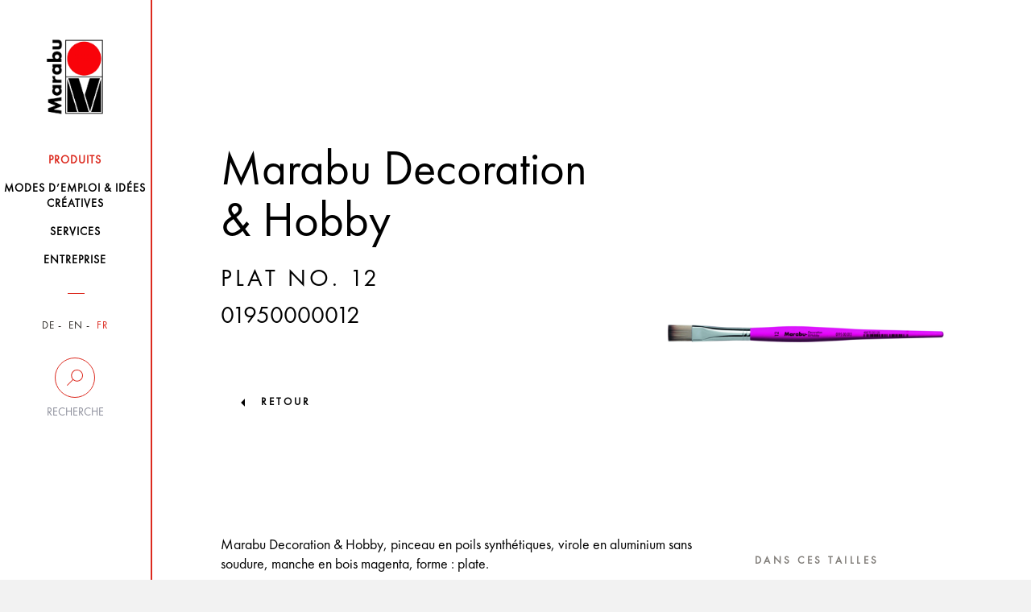

--- FILE ---
content_type: text/html; charset=UTF-8
request_url: https://www.marabu-creative.com/fr/produits/activites-manuelles-decoration/marabu-decoration-hobby-plat-no-12-01950000012/
body_size: 7314
content:
<!DOCTYPE html>
<html>
<head>
    <!-- Cookiebot -->
    <script src="https://mein.clickskeks.at/app.js?apiKey=01f0b6831533747ce4b007518fb0defa3fcb87116aeb054a&amp;domain=64217f28ed4747663260c7e8" referrerpolicy="origin"></script>

    <meta http-equiv="Content-Type" content="text/html; charset=UTF-8"/>
    <meta http-equiv="X-UA-Compatible" content="IE=edge"/>
    <meta name="generator" content="WordPress 6.5.2"/>
    <!-- leave this for stats please -->
    <meta name="viewport" content="width=device-width, initial-scale=1.0, maximum-scale=1.0, user-scalable=0">
    <title>
        Produits - Marabu Kreativ    </title>
    <link rel="icon" href="https://www.marabu-creative.com/wp-content/themes/marabu/favicon.ico" type="image/x-icon"/>
    <link rel="shortcut icon" href="https://www.marabu-creative.com/wp-content/themes/marabu/favicon.ico" type="image/x-icon"/>
    <link rel="apple-touch-icon" sizes="180x180" href="https://www.marabu-creative.com/wp-content/themes/marabu/apple-touch-icon.png">
    <link rel="icon" type="image/png" sizes="32x32" href="https://www.marabu-creative.com/wp-content/themes/marabu/favicon-32x32.png">
    <link rel="icon" type="image/png" sizes="16x16" href="https://www.marabu-creative.com/wp-content/themes/marabu/favicon-16x16.png">
    <link rel="manifest" href="https://www.marabu-creative.com/wp-content/themes/marabu/manifest.json">
    <link rel="mask-icon" href="https://www.marabu-creative.com/wp-content/themes/marabu/safari-pinned-tab.svg" color="#5bbad5">
    <link rel="stylesheet" type="text/css" href="https://www.marabu-creative.com/wp-content/themes/marabu/css/print.css" media="print"/>
    <meta name='robots' content='index, follow, max-image-preview:large, max-snippet:-1, max-video-preview:-1' />
<link rel="alternate" hreflang="x-default" href="https://www.marabu-creative.com/en/products/craft-decoration/marabu-decoration-hobby-flat-no-12-01950000012/" />
<link rel="alternate" hreflang="de" href="https://www.marabu-creative.com/de/produkte/basteln-dekorieren/marabu-decoration-hobby-form-flach-groesse-12-01950000012/" />
<link rel="alternate" hreflang="en" href="https://www.marabu-creative.com/en/products/craft-decoration/marabu-decoration-hobby-flat-no-12-01950000012/" />
<link rel="alternate" hreflang="fr" href="https://www.marabu-creative.com/fr/produits/activites-manuelles-decoration/marabu-decoration-hobby-plat-no-12-01950000012/" />

	<!-- This site is optimized with the Yoast SEO plugin v19.14 - https://yoast.com/wordpress/plugins/seo/ -->
	<link rel="canonical" href="https://www.marabu-creative.com/fr/produits/activites-manuelles-decoration//" />
	<link rel="next" href="https://www.marabu-creative.com/en/products/page/2/" />
	<meta property="og:locale" content="fr_FR" />
	<meta property="og:type" content="website" />
	<meta property="og:title" content="Products Archive - Marabu Kreativ" />
	<meta property="og:url" content="https://www.marabu-creative.com/en/products/" />
	<meta property="og:site_name" content="Marabu Kreativ" />
	<meta name="twitter:card" content="summary_large_image" />
	<script type="application/ld+json" class="yoast-schema-graph">{"@context":"https://schema.org","@graph":[{"@type":"CollectionPage","@id":"https://www.marabu-creative.com/en/products/","url":"https://www.marabu-creative.com/en/products/","name":"Products Archive - Marabu Kreativ","isPartOf":{"@id":"https://www.marabu-creative.com/en/#website"},"breadcrumb":{"@id":"https://www.marabu-creative.com/en/products/#breadcrumb"},"inLanguage":"fr-FR"},{"@type":"BreadcrumbList","@id":"https://www.marabu-creative.com/en/products/#breadcrumb","itemListElement":[{"@type":"ListItem","position":1,"name":"Startseite","item":"https://www.marabu-creative.com/fr/"},{"@type":"ListItem","position":2,"name":"Products"}]},{"@type":"WebSite","@id":"https://www.marabu-creative.com/en/#website","url":"https://www.marabu-creative.com/en/","name":"Marabu Kreativ","description":"","potentialAction":[{"@type":"SearchAction","target":{"@type":"EntryPoint","urlTemplate":"https://www.marabu-creative.com/en/?s={search_term_string}"},"query-input":"required name=search_term_string"}],"inLanguage":"fr-FR"}]}</script>
	<!-- / Yoast SEO plugin. -->


<link rel="alternate" type="application/rss+xml" title="Marabu Kreativ &raquo; Products Feed" href="https://www.marabu-creative.com/fr/produits/?feed=rss2" />
<script type="text/javascript">
/* <![CDATA[ */
window._wpemojiSettings = {"baseUrl":"https:\/\/s.w.org\/images\/core\/emoji\/15.0.3\/72x72\/","ext":".png","svgUrl":"https:\/\/s.w.org\/images\/core\/emoji\/15.0.3\/svg\/","svgExt":".svg","source":{"concatemoji":"https:\/\/www.marabu-creative.com\/wp-includes\/js\/wp-emoji-release.min.js?ver=6.5.2"}};
/*! This file is auto-generated */
!function(i,n){var o,s,e;function c(e){try{var t={supportTests:e,timestamp:(new Date).valueOf()};sessionStorage.setItem(o,JSON.stringify(t))}catch(e){}}function p(e,t,n){e.clearRect(0,0,e.canvas.width,e.canvas.height),e.fillText(t,0,0);var t=new Uint32Array(e.getImageData(0,0,e.canvas.width,e.canvas.height).data),r=(e.clearRect(0,0,e.canvas.width,e.canvas.height),e.fillText(n,0,0),new Uint32Array(e.getImageData(0,0,e.canvas.width,e.canvas.height).data));return t.every(function(e,t){return e===r[t]})}function u(e,t,n){switch(t){case"flag":return n(e,"\ud83c\udff3\ufe0f\u200d\u26a7\ufe0f","\ud83c\udff3\ufe0f\u200b\u26a7\ufe0f")?!1:!n(e,"\ud83c\uddfa\ud83c\uddf3","\ud83c\uddfa\u200b\ud83c\uddf3")&&!n(e,"\ud83c\udff4\udb40\udc67\udb40\udc62\udb40\udc65\udb40\udc6e\udb40\udc67\udb40\udc7f","\ud83c\udff4\u200b\udb40\udc67\u200b\udb40\udc62\u200b\udb40\udc65\u200b\udb40\udc6e\u200b\udb40\udc67\u200b\udb40\udc7f");case"emoji":return!n(e,"\ud83d\udc26\u200d\u2b1b","\ud83d\udc26\u200b\u2b1b")}return!1}function f(e,t,n){var r="undefined"!=typeof WorkerGlobalScope&&self instanceof WorkerGlobalScope?new OffscreenCanvas(300,150):i.createElement("canvas"),a=r.getContext("2d",{willReadFrequently:!0}),o=(a.textBaseline="top",a.font="600 32px Arial",{});return e.forEach(function(e){o[e]=t(a,e,n)}),o}function t(e){var t=i.createElement("script");t.src=e,t.defer=!0,i.head.appendChild(t)}"undefined"!=typeof Promise&&(o="wpEmojiSettingsSupports",s=["flag","emoji"],n.supports={everything:!0,everythingExceptFlag:!0},e=new Promise(function(e){i.addEventListener("DOMContentLoaded",e,{once:!0})}),new Promise(function(t){var n=function(){try{var e=JSON.parse(sessionStorage.getItem(o));if("object"==typeof e&&"number"==typeof e.timestamp&&(new Date).valueOf()<e.timestamp+604800&&"object"==typeof e.supportTests)return e.supportTests}catch(e){}return null}();if(!n){if("undefined"!=typeof Worker&&"undefined"!=typeof OffscreenCanvas&&"undefined"!=typeof URL&&URL.createObjectURL&&"undefined"!=typeof Blob)try{var e="postMessage("+f.toString()+"("+[JSON.stringify(s),u.toString(),p.toString()].join(",")+"));",r=new Blob([e],{type:"text/javascript"}),a=new Worker(URL.createObjectURL(r),{name:"wpTestEmojiSupports"});return void(a.onmessage=function(e){c(n=e.data),a.terminate(),t(n)})}catch(e){}c(n=f(s,u,p))}t(n)}).then(function(e){for(var t in e)n.supports[t]=e[t],n.supports.everything=n.supports.everything&&n.supports[t],"flag"!==t&&(n.supports.everythingExceptFlag=n.supports.everythingExceptFlag&&n.supports[t]);n.supports.everythingExceptFlag=n.supports.everythingExceptFlag&&!n.supports.flag,n.DOMReady=!1,n.readyCallback=function(){n.DOMReady=!0}}).then(function(){return e}).then(function(){var e;n.supports.everything||(n.readyCallback(),(e=n.source||{}).concatemoji?t(e.concatemoji):e.wpemoji&&e.twemoji&&(t(e.twemoji),t(e.wpemoji)))}))}((window,document),window._wpemojiSettings);
/* ]]> */
</script>
<style id='wp-emoji-styles-inline-css' type='text/css'>

	img.wp-smiley, img.emoji {
		display: inline !important;
		border: none !important;
		box-shadow: none !important;
		height: 1em !important;
		width: 1em !important;
		margin: 0 0.07em !important;
		vertical-align: -0.1em !important;
		background: none !important;
		padding: 0 !important;
	}
</style>
<link rel='stylesheet' id='wpml-blocks-css' href='https://www.marabu-creative.com/wp-content/plugins/sitepress-multilingual-cms/dist/css/blocks/styles.css?ver=4.6.3' type='text/css' media='all' />
<link rel='stylesheet' id='contact-form-7-css' href='https://www.marabu-creative.com/wp-content/plugins/contact-form-7/includes/css/styles.css?ver=5.7.7' type='text/css' media='all' />
<link rel='stylesheet' id='wpml-legacy-horizontal-list-0-css' href='//www.marabu-creative.com/wp-content/plugins/sitepress-multilingual-cms/templates/language-switchers/legacy-list-horizontal/style.min.css?ver=1' type='text/css' media='all' />
<link rel='stylesheet' id='style-css' href='https://www.marabu-creative.com/wp-content/themes/marabu/css/style.css' type='text/css' media='' />
<link rel='stylesheet' id='custom-css' href='https://www.marabu-creative.com/wp-content/themes/marabu/css/custom.css' type='text/css' media='' />
<link rel='stylesheet' id='google-recaptcha-css' href='https://www.marabu-creative.com/wp-content/themes/marabu/css/google-recaptcha.css?ver=1.0' type='text/css' media='all' />
<script type="text/javascript" src="https://www.marabu-creative.com/wp-content/themes/marabu/js/custom.js" id="custom-js"></script>
<script type="text/javascript" src="https://www.marabu-creative.com/wp-content/themes/marabu/js/main.bundle.js" id="main.bundle-js"></script>
<link rel="https://api.w.org/" href="https://www.marabu-creative.com/fr/wp-json/" /><link rel="EditURI" type="application/rsd+xml" title="RSD" href="https://www.marabu-creative.com/xmlrpc.php?rsd" />
<meta name="generator" content="WordPress 6.5.2" />
<meta name="generator" content="WPML ver:4.6.3 stt:1,4,3;" />
</head>
<body class="archive post-type-archive post-type-archive-products tk-futura-pt" id="post-id-306518">
<div id="wrapper" class="clearfix">
    <header>
        <nav class="navbar inner-container">
            <div class="row">
                <div class="col-xs-6 col-sm-12">
                    <a class="navbar-brand" href="https://www.marabu-creative.com/fr/">
                        <img src="https://www.marabu-creative.com/wp-content/themes/marabu/images/logo.png" class="img-responsive">
                    </a>
                </div>
                <!-- <div class="col-xs-6 visible-xs side-buttons"> -->
				<div class="pull-right visible-xs side-buttons">
                    <div class="row">
                        <div class="col-xs-6">
                            <div class="search">
                                <button data-toggle="collapse" data-target=".search-holder" type="button">
                                    <img src="https://www.marabu-creative.com/wp-content/themes/marabu/images/seach-icon.png" class="img-responsive">
                                </button>
                            </div>
                        </div>
                        <div class="col-xs-6">
                            <div class="navbar-header">
                                <button type="button" class="navbar-toggle collapsed" data-toggle="collapse-side"
                                        data-target="#navbar" data-target-2=".side-collapse-container"
                                        aria-expanded="false" aria-controls="navbar">
                                    <img src="https://www.marabu-creative.com/wp-content/themes/marabu/images/menu-btn.png"
                                         class="img-responsive">
                                </button>
                            </div>
                        </div>
                    </div>
                </div>
            </div>
            <div class="search-holder collapse">
                <form role="search" method="get" id="searchform" class="searchform"
                      action="https://www.marabu-creative.com/fr/">
                    <div class="stylish-input-group">
                    <input type="text"
                           placeholder="Avec l'autre recherche..." value="" name="s" id="s" class="form-control"/>
                    <span class="input-group-addon">
                        <button type="submit" id="searchsubmit">
                            <span class="glyphicon glyphicon-search hidden"></span>
                        </button>
                    </span>
                    </div>
                </form>
            </div>
            <div id="navbar" class="side-collapse">
                <div class="close-header">
                    <p><i class="menu-close"></i>Schliessen</p>
                </div>
                <ul id="menu-menu-principal" class="nav navbar-nav"><li id="menu-item-227239" class="menu-item menu-item-type-post_type menu-item-object-page menu-item-227239 current-menu-item"><a href="https://www.marabu-creative.com/fr/produits/"><span>Produits</span></a></li>
<li id="menu-item-252584" class="menu-item menu-item-type-post_type menu-item-object-page menu-item-252584 "><a href="https://www.marabu-creative.com/fr/modes-demploi-idees/"><span>Modes d’emploi &#038; idées créatives</span></a></li>
<li id="menu-item-227243" class="menu-item menu-item-type-post_type menu-item-object-page menu-item-227243 "><a href="https://www.marabu-creative.com/fr/services/"><span>Services</span></a></li>
<li id="menu-item-227245" class="menu-item menu-item-type-post_type menu-item-object-page menu-item-227245 "><a href="https://www.marabu-creative.com/fr/entreprise/"><span>Entreprise</span></a></li>
</ul>                <div class="nav-filters">
                    <ul class="filter-item language">
                        

                                                    <li class="">
                                <a href="https://www.marabu-creative.com/de/">DE</a>
                            </li>
                            <li class="">
                                <a href="https://www.marabu-creative.com/en/">EN</a>
                            </li>
                            <li class="active">
                                <a href="https://www.marabu-creative.com/fr/">FR</a>
                            </li>
                                            </ul>
                    <div class="desktop-filter hidden-xs">
                        <a data-toggle="collapse" data-target="#suche"  href="#">
                            <span class="circle ico-search"></span>
                            <span class="text">Recherche</span>
                        </a>
                        <div class="search-input collapse" id="suche">
                            <form role="search" method="get" id="searchform" class="searchform"
                                  action="https://www.marabu-creative.com/fr/">
                                <input type="text"
                                       placeholder="Critère de recherche"
                                       value="" name="s" id="s" class="form-control"/>
                                    <span class="input-group-addon">
                                        <button type="submit" id="searchsubmit">
                                            <span class="glyphicon glyphicon-search hidden"></span>
                                        </button>
                                    </span>
                            </form>
                                                    </div>
                    </div>
                    <div class="desktop-location hidden hidden-xs">
                        <a href="https://www.marabu-creative.com/fr/handlersuche/">
                            <span class="circle ico-locate"></span>
                            <span class="text">Händlersuche</span>
                        </a>
                    </div>
                    <!--                    <div class="filter-item search visible-xs">-->
                    <!--                        <label for="search-input">Suche</label>-->
                    <!--                        <input type="text" name="search-input" id="search-input" class="form-control"-->
                    <!--                               placeholder="Suchbegriff...">-->
                    <!--                        <span class="fa fa-search hidden-xs"></span>-->
                    <!--                    </div>-->
                    <!--                    <div class="filter-item zip visible-xs">-->
                    <!--                        <label for="zip-input">Händlersuche</label>-->
                    <!--                        <input type="text" name="zip-input" id="zip-input" class="form-control"-->
                    <!--                               placeholder="PLZ oder Ort...">-->
                    <!--                        <span class="fa fa-map-marker hidden-xs"></span>-->
                    <!--                    </div>-->
                </div>
            </div>
        </nav>
    </header><div class="side-collapse-container">
    <div class="header-picture">
    <div class="glass img-responsive inner-container filled">        <div class="text-content">
            <div class="heading">
            <!--                    <h1>--><!--</h1>-->
            <h1>Marabu Decoration &amp; Hobby</h1><h3 class="underlined"> plat No. 12</h3><h3 class="item_number">01950000012</h3></div><figure>
                <img src="https://www.marabu-creative.com/wp-content/uploads/2020/08/k14997_marabu_01950000012_cmyk_jpg.png" alt=""/>
				</figure>
                
        </div>
                            <a href="https://www.marabu-creative.com/produkte/">retour</a>
                    </div>
</div>            <!-- header-picture -->
            <div class="text-holder glass inner-container">
                <div class="row">
                    <div class="col-lg-8 col-md-8 col-xs-12 col-sm-12">
                        <p>Marabu Decoration &amp; Hobby, pinceau en poils synthétiques, virole en aluminium sans soudure, manche en bois magenta, forme : plate. <br /><br />brosse en poils synthétiques de grande qualité pour une application lisse et homogène.<br /> Convient particulièrement bien pour les sous-couches et les vernis. Ce pinceau a été notamment conçu pour des peintures liquides et pâteuses.<br /> Pour une utilisation universelle, par ex. la peinture acrylique, les lasures, les peintures textiles, la technique du découpage, etc.</p>    <div class="product-slider-block">
                        <h3>Sets</h3>
                        <div class="product-slider default-arrows">
                    </div>
    </div>
                    </div>
                    <div class="col-lg-4 col-md-4 col-sm-12 col-xs-12">
    <!-- ID page: 304421 --><!-- coloris: 012 --><!-- Inhaltsmenge:  --><!-- Gebinde: 000 --><!-- Auf Webs. ausbl:  --><!--  Type de produit: Einzelartikel -->            <ul class="nav nav-tabs">
                            </ul>
                <h3>Dans ces tailles</h3>
    <div class="custom-select current_website_size">
        <span class="opener">No. 12</span>
        <ul class="drop-list">
            <li><a href="https://www.marabu-creative.com/fr/produits/activites-manuelles-decoration/marabu-decoration-hobby-plat-no-12-01950000012/">No. 12</a></li><li><a href="https://www.marabu-creative.com/fr/produits/activites-manuelles-decoration/marabu-decoration-hobby-plat-no-16-01950000016/">No. 16</a></li><li><a href="https://www.marabu-creative.com/fr/produits/activites-manuelles-decoration/marabu-decoration-hobby-plat-no-20-01950000020/">No. 20</a></li><li><a href="https://www.marabu-creative.com/fr/produits/activites-manuelles-decoration/marabu-decoration-hobby-plat-no-24-01950000024/">No. 24</a></li>        </ul>
    </div>

    </div>                </div>
            </div><!-- text-holder -->
                <div class="customs-tabs">
        <div class="row">
            <div class="col-md-12">
                <ul class="nav nav-tabs">
                                            <li class="active">
                            <a data-toggle="tab" href="#home">POINTS FORTS</a>
                        </li>
                                        </ul>
                <div id="accordion" class="tab-content">
                                            <div id="home" class="tab-pane fade in active">
                            <ul><li>pinceau à poils synthétiques</li><li>manche en bois</li><li>idéal pour peindre, étaler, enduire, vernir sur de grandes surfaces et pour l'aménagement intérieur.</li><li>ne laisse pas de trace de pinceau</li></ul>                        </div>
                                        </div>
            </div>
        </div>
    </div><!-- customs-tabs -->
            <div class="row-images">
            <h2 class="underlined">Exemples d'application</h2>
            <div class="row slideshow">
                                                <div class="col-lg-3 col-md-3 col-sm-3 col-xs-12">
                                    <div class="item-image">
                                        <img class="center-block" src="https://www.marabu-creative.com/wp-content/uploads/2018/05/marabu_spielzeugkisten_kinderzimmer_decormatt-300x188.png" alt="">
                                                                                        <a target="_blank"
                                                   href="https://www.marabu-creative.com/de/modes-demploi-idees/spielzeugkisten/"
                                                   class="image-zoom">
                                                    <img src="https://www.marabu-creative.com/wp-content/themes/marabu/images/zoom-icon.png">
                                                </a>
                                                                                    </div>
                                </div>
                                            </div>
        </div>
        <!-- SQL: 682 за 1.081 sec. 99.52 MB --><script type="text/javascript" src="https://www.marabu-creative.com/wp-content/plugins/contact-form-7/includes/swv/js/index.js?ver=5.7.7" id="swv-js"></script>
<script type="text/javascript" id="contact-form-7-js-extra">
/* <![CDATA[ */
var wpcf7 = {"api":{"root":"https:\/\/www.marabu-creative.com\/fr\/wp-json\/","namespace":"contact-form-7\/v1"},"cached":"1"};
/* ]]> */
</script>
<script type="text/javascript" src="https://www.marabu-creative.com/wp-content/plugins/contact-form-7/includes/js/index.js?ver=5.7.7" id="contact-form-7-js"></script>
<footer>
    <div class="inner-container noprint">
        <div class="row">
            <div class="col-xs-12 col-sm-12 col-md-6">
                <div class="footer-item">
                            <h3 class="accordion-with-arrow">
            NOUS INSPIRONS AVEC NOS IDÉES ET NOTRE PASSION        </h3>
        <div class="panel-collapse collapse in">
            <p>Create! Marabu dépasse les exigences de qualité maximale avec ses peintures uniques et ses produits créatifs.
Care! Dans le groupe Marabu, des collaborateurs qualifiés avec une responsabilité durable veillent à un volume
de production annuelle supérieure à 4 000 tonnes.
Enjoy! Marabu enchante ses clients dans le monde entier avec un assortiment de plus de 20 000 articles et réalise un
chiffre d’affaires annuel supérieur à 100 millions EUR.
Depuis plus de 160 ans, Marabu est véritablement une pionnière et un compagnon fiable dans les secteurs de la
sérigraphie, de la tampographie, des revêtements industriels liquides, de l’impression numérique et des couleurs
créatives.            </p>
        </div>
                        </div>
            </div>
            <div class="col-xs-12 col-sm-6 col-md-3">
                <div class="footer-item">
                    <h3 class="accordion-with-arrow">
                        Liens Utiles                    </h3>
                    <div class="panel-collapse">
                        <div class="menu-nuetzliche-links-menu-container"><ul id="menu-nuetzliche-links-menu" class="menu"><li id="menu-item-227246" class="menu-item menu-item-type-post_type menu-item-object-page menu-item-227246 "><a href="https://www.marabu-creative.com/fr/services/kontakt/">Contact</a></li>
<li id="menu-item-227247" class="menu-item menu-item-type-custom menu-item-object-custom menu-item-227247 "><a target="_blank" rel="noopener" href="https://www.marabu.de/en/career/jobs.html">Nous rejoindre</a></li>
<li id="menu-item-227248" class="menu-item menu-item-type-post_type menu-item-object-page menu-item-227248 "><a href="https://www.marabu-creative.com/fr/services/katalog-2/">Catalogue</a></li>
<li id="menu-item-227249" class="menu-item menu-item-type-custom menu-item-object-custom menu-item-227249 "><a target="_blank" rel="noopener" href="https://picture.marabu.com/marabu/fr/index.xhtml">Marabu base de données d&#8217;images</a></li>
<li id="menu-item-227250" class="menu-item menu-item-type-custom menu-item-object-custom menu-item-227250 "><a href="https://www2.marabu.de/en.html">Marabu Groupe</a></li>
<li id="menu-item-227253" class="menu-item menu-item-type-post_type menu-item-object-page menu-item-227253 "><a href="https://www.marabu-creative.com/fr/marabu-rapport-sur-lenvironnement/">Marabu rapport sur l’environnement</a></li>
<li id="menu-item-227256" class="menu-item menu-item-type-post_type menu-item-object-page menu-item-227256 "><a href="https://www.marabu-creative.com/fr/services/marabu-dans-le-monde-entier/">Marabu dans le monde entier</a></li>
<li id="menu-item-227259" class="menu-item menu-item-type-post_type menu-item-object-page menu-item-227259 "><a href="https://www.marabu-creative.com/fr/services/presse/">Presse</a></li>
</ul></div>                    </div>
                </div>
            </div>
            <div class="col-xs-12 col-sm-6 col-md-3">
                <div class="footer-item socials">
                    
        <h3>Suivez-nous</h3>
        <ul class="links">
            <li><a class="fa fa-youtube-play" href="https://www.youtube.com/MarabuChannel?gl=FR" target="_blank">youtube</a></li>
            <li><a class="fa fa-pinterest" href="https://www.pinterest.fr/marabuchannel/_created/" target="_blank">pinterest</a></li>
            <li><a class="fa fa-facebook" href="https://fr-fr.facebook.com/marabuchannel/" target="_blank">facebook</a></li>
            <li><a class="fa fa-instagram" href="https://www.instagram.com/marabu_creative_colours/" target="_blank">instagram</a></li>
        </ul>
                        </div>
            </div>
        </div>
        <div class="row border">
            <div class="col-lg-3 col-sm-6 col-xs-12">
                <div class="menu-menu-de-pied-de-page-container"><ul id="menu-menu-de-pied-de-page" class="footer-copyright"><li id="menu-item-227296" class="menu-item menu-item-type-post_type menu-item-object-page menu-item-227296 "><a href="https://www.marabu-creative.com/fr/imprimer/">Imprimer</a></li>
<li id="menu-item-227295" class="menu-item menu-item-type-post_type menu-item-object-page menu-item-227295 "><a href="https://www.marabu-creative.com/fr/politique-de-protection-des-donnees/">Protection des données</a></li>
</ul></div>            </div>
            <div class="col-lg-3 col-lg-offset-6 col-sm-6 col-xs-12">
                <p class="rights">&copy; 2026 Marabu Gmbh</p>
            </div>
        </div>
    </div>
    </footer>
</div>
<!--<script src="https://use.typekit.net/dzi0smk.js"></script>-->
<!--<script>try{Typekit.load({ async: true });}catch(e){}</script>-->
<!-- SQL: 691 за 1.116 sec. 100.27 MB --></body>
</html>
</div>
<!--
Performance optimized by W3 Total Cache. Learn more: https://www.boldgrid.com/w3-total-cache/

Object Caching 1925/4180 objects using APC
Page Caching using Disk: Enhanced 

Served from: www.marabu-creative.com @ 2026-01-20 19:29:37 by W3 Total Cache
-->